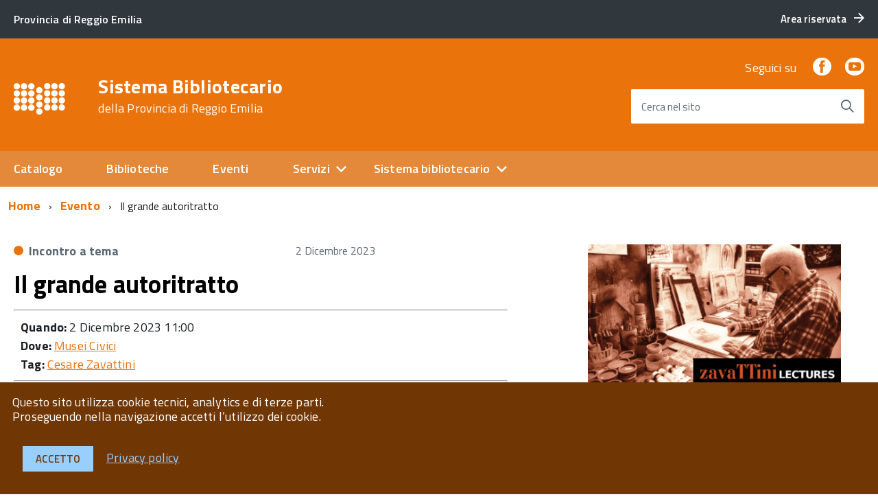

--- FILE ---
content_type: text/html; charset=UTF-8
request_url: https://biblioteche.provincia.re.it/eventi/il-grande-autoritratto/
body_size: 62896
content:
<!DOCTYPE html>
<!--[if IE 8]><html class="no-js ie89 ie8" lang="it"><![endif]-->
<!--[if IE 9]><html class="no-js ie89 ie9" lang="it"><![endif]-->
<!--[if (gte IE 9)|!(IE)]><!-->
<html class="no-js" lang="it">
<!--<![endif]-->

<head>
    <meta charset="utf-8">
    <meta http-equiv="x-ua-compatible" content="ie=edge">
    <meta name="viewport" content="width=device-width, initial-scale=1">

        
        <meta name="description" content="della Provincia di Reggio Emilia">
    
            <title>Sistema Bibliotecario &raquo; Il grande autoritratto</title>
    
    <link media="all" rel="stylesheet" href="https://biblioteche.provincia.re.it/wp-content/themes/italiawp/webtoolkit/build.css">
    <link media="all" rel="stylesheet" href="https://biblioteche.provincia.re.it/wp-content/themes/italiawp/inc/magnific-popup/magnific-popup.css">
    <link rel="stylesheet" href="https://biblioteche.provincia.re.it/wp-content/themes/bibliore19-iwp/style.css">
    <link media="all" rel="stylesheet" href="https://biblioteche.provincia.re.it/wp-content/themes/italiawp/inc/gutenberg.css">
    
        
    <link rel="icon" type="image/png" href="https://biblioteche.provincia.re.it/wp-content/uploads/2019/10/logo-bianco5.png">

    <meta name='robots' content='max-image-preview:large' />
	<style>img:is([sizes="auto" i], [sizes^="auto," i]) { contain-intrinsic-size: 3000px 1500px }</style>
	<link rel='stylesheet' id='eo-leaflet.js-css' href='https://biblioteche.provincia.re.it/wp-content/plugins/event-organiser/lib/leaflet/leaflet.min.css?ver=1.4.0' type='text/css' media='all' />
<style id='eo-leaflet.js-inline-css' type='text/css'>
.leaflet-popup-close-button{box-shadow:none!important;}
</style>
<link rel='stylesheet' id='wp-block-library-css' href='https://biblioteche.provincia.re.it/wp-includes/css/dist/block-library/style.min.css?ver=6.8.3' type='text/css' media='all' />
<style id='classic-theme-styles-inline-css' type='text/css'>
/*! This file is auto-generated */
.wp-block-button__link{color:#fff;background-color:#32373c;border-radius:9999px;box-shadow:none;text-decoration:none;padding:calc(.667em + 2px) calc(1.333em + 2px);font-size:1.125em}.wp-block-file__button{background:#32373c;color:#fff;text-decoration:none}
</style>
<style id='global-styles-inline-css' type='text/css'>
:root{--wp--preset--aspect-ratio--square: 1;--wp--preset--aspect-ratio--4-3: 4/3;--wp--preset--aspect-ratio--3-4: 3/4;--wp--preset--aspect-ratio--3-2: 3/2;--wp--preset--aspect-ratio--2-3: 2/3;--wp--preset--aspect-ratio--16-9: 16/9;--wp--preset--aspect-ratio--9-16: 9/16;--wp--preset--color--black: #000000;--wp--preset--color--cyan-bluish-gray: #abb8c3;--wp--preset--color--white: #ffffff;--wp--preset--color--pale-pink: #f78da7;--wp--preset--color--vivid-red: #cf2e2e;--wp--preset--color--luminous-vivid-orange: #ff6900;--wp--preset--color--luminous-vivid-amber: #fcb900;--wp--preset--color--light-green-cyan: #7bdcb5;--wp--preset--color--vivid-green-cyan: #00d084;--wp--preset--color--pale-cyan-blue: #8ed1fc;--wp--preset--color--vivid-cyan-blue: #0693e3;--wp--preset--color--vivid-purple: #9b51e0;--wp--preset--color--colore-primario: #ea730b;--wp--preset--color--colore-primario-chiaro: #E7AA74;--wp--preset--color--colore-primario-scuro: #703705;--wp--preset--color--colore-complementare: #158CF4;--wp--preset--gradient--vivid-cyan-blue-to-vivid-purple: linear-gradient(135deg,rgba(6,147,227,1) 0%,rgb(155,81,224) 100%);--wp--preset--gradient--light-green-cyan-to-vivid-green-cyan: linear-gradient(135deg,rgb(122,220,180) 0%,rgb(0,208,130) 100%);--wp--preset--gradient--luminous-vivid-amber-to-luminous-vivid-orange: linear-gradient(135deg,rgba(252,185,0,1) 0%,rgba(255,105,0,1) 100%);--wp--preset--gradient--luminous-vivid-orange-to-vivid-red: linear-gradient(135deg,rgba(255,105,0,1) 0%,rgb(207,46,46) 100%);--wp--preset--gradient--very-light-gray-to-cyan-bluish-gray: linear-gradient(135deg,rgb(238,238,238) 0%,rgb(169,184,195) 100%);--wp--preset--gradient--cool-to-warm-spectrum: linear-gradient(135deg,rgb(74,234,220) 0%,rgb(151,120,209) 20%,rgb(207,42,186) 40%,rgb(238,44,130) 60%,rgb(251,105,98) 80%,rgb(254,248,76) 100%);--wp--preset--gradient--blush-light-purple: linear-gradient(135deg,rgb(255,206,236) 0%,rgb(152,150,240) 100%);--wp--preset--gradient--blush-bordeaux: linear-gradient(135deg,rgb(254,205,165) 0%,rgb(254,45,45) 50%,rgb(107,0,62) 100%);--wp--preset--gradient--luminous-dusk: linear-gradient(135deg,rgb(255,203,112) 0%,rgb(199,81,192) 50%,rgb(65,88,208) 100%);--wp--preset--gradient--pale-ocean: linear-gradient(135deg,rgb(255,245,203) 0%,rgb(182,227,212) 50%,rgb(51,167,181) 100%);--wp--preset--gradient--electric-grass: linear-gradient(135deg,rgb(202,248,128) 0%,rgb(113,206,126) 100%);--wp--preset--gradient--midnight: linear-gradient(135deg,rgb(2,3,129) 0%,rgb(40,116,252) 100%);--wp--preset--font-size--small: 13px;--wp--preset--font-size--medium: 20px;--wp--preset--font-size--large: 36px;--wp--preset--font-size--x-large: 42px;--wp--preset--spacing--20: 0.44rem;--wp--preset--spacing--30: 0.67rem;--wp--preset--spacing--40: 1rem;--wp--preset--spacing--50: 1.5rem;--wp--preset--spacing--60: 2.25rem;--wp--preset--spacing--70: 3.38rem;--wp--preset--spacing--80: 5.06rem;--wp--preset--shadow--natural: 6px 6px 9px rgba(0, 0, 0, 0.2);--wp--preset--shadow--deep: 12px 12px 50px rgba(0, 0, 0, 0.4);--wp--preset--shadow--sharp: 6px 6px 0px rgba(0, 0, 0, 0.2);--wp--preset--shadow--outlined: 6px 6px 0px -3px rgba(255, 255, 255, 1), 6px 6px rgba(0, 0, 0, 1);--wp--preset--shadow--crisp: 6px 6px 0px rgba(0, 0, 0, 1);}:where(.is-layout-flex){gap: 0.5em;}:where(.is-layout-grid){gap: 0.5em;}body .is-layout-flex{display: flex;}.is-layout-flex{flex-wrap: wrap;align-items: center;}.is-layout-flex > :is(*, div){margin: 0;}body .is-layout-grid{display: grid;}.is-layout-grid > :is(*, div){margin: 0;}:where(.wp-block-columns.is-layout-flex){gap: 2em;}:where(.wp-block-columns.is-layout-grid){gap: 2em;}:where(.wp-block-post-template.is-layout-flex){gap: 1.25em;}:where(.wp-block-post-template.is-layout-grid){gap: 1.25em;}.has-black-color{color: var(--wp--preset--color--black) !important;}.has-cyan-bluish-gray-color{color: var(--wp--preset--color--cyan-bluish-gray) !important;}.has-white-color{color: var(--wp--preset--color--white) !important;}.has-pale-pink-color{color: var(--wp--preset--color--pale-pink) !important;}.has-vivid-red-color{color: var(--wp--preset--color--vivid-red) !important;}.has-luminous-vivid-orange-color{color: var(--wp--preset--color--luminous-vivid-orange) !important;}.has-luminous-vivid-amber-color{color: var(--wp--preset--color--luminous-vivid-amber) !important;}.has-light-green-cyan-color{color: var(--wp--preset--color--light-green-cyan) !important;}.has-vivid-green-cyan-color{color: var(--wp--preset--color--vivid-green-cyan) !important;}.has-pale-cyan-blue-color{color: var(--wp--preset--color--pale-cyan-blue) !important;}.has-vivid-cyan-blue-color{color: var(--wp--preset--color--vivid-cyan-blue) !important;}.has-vivid-purple-color{color: var(--wp--preset--color--vivid-purple) !important;}.has-black-background-color{background-color: var(--wp--preset--color--black) !important;}.has-cyan-bluish-gray-background-color{background-color: var(--wp--preset--color--cyan-bluish-gray) !important;}.has-white-background-color{background-color: var(--wp--preset--color--white) !important;}.has-pale-pink-background-color{background-color: var(--wp--preset--color--pale-pink) !important;}.has-vivid-red-background-color{background-color: var(--wp--preset--color--vivid-red) !important;}.has-luminous-vivid-orange-background-color{background-color: var(--wp--preset--color--luminous-vivid-orange) !important;}.has-luminous-vivid-amber-background-color{background-color: var(--wp--preset--color--luminous-vivid-amber) !important;}.has-light-green-cyan-background-color{background-color: var(--wp--preset--color--light-green-cyan) !important;}.has-vivid-green-cyan-background-color{background-color: var(--wp--preset--color--vivid-green-cyan) !important;}.has-pale-cyan-blue-background-color{background-color: var(--wp--preset--color--pale-cyan-blue) !important;}.has-vivid-cyan-blue-background-color{background-color: var(--wp--preset--color--vivid-cyan-blue) !important;}.has-vivid-purple-background-color{background-color: var(--wp--preset--color--vivid-purple) !important;}.has-black-border-color{border-color: var(--wp--preset--color--black) !important;}.has-cyan-bluish-gray-border-color{border-color: var(--wp--preset--color--cyan-bluish-gray) !important;}.has-white-border-color{border-color: var(--wp--preset--color--white) !important;}.has-pale-pink-border-color{border-color: var(--wp--preset--color--pale-pink) !important;}.has-vivid-red-border-color{border-color: var(--wp--preset--color--vivid-red) !important;}.has-luminous-vivid-orange-border-color{border-color: var(--wp--preset--color--luminous-vivid-orange) !important;}.has-luminous-vivid-amber-border-color{border-color: var(--wp--preset--color--luminous-vivid-amber) !important;}.has-light-green-cyan-border-color{border-color: var(--wp--preset--color--light-green-cyan) !important;}.has-vivid-green-cyan-border-color{border-color: var(--wp--preset--color--vivid-green-cyan) !important;}.has-pale-cyan-blue-border-color{border-color: var(--wp--preset--color--pale-cyan-blue) !important;}.has-vivid-cyan-blue-border-color{border-color: var(--wp--preset--color--vivid-cyan-blue) !important;}.has-vivid-purple-border-color{border-color: var(--wp--preset--color--vivid-purple) !important;}.has-vivid-cyan-blue-to-vivid-purple-gradient-background{background: var(--wp--preset--gradient--vivid-cyan-blue-to-vivid-purple) !important;}.has-light-green-cyan-to-vivid-green-cyan-gradient-background{background: var(--wp--preset--gradient--light-green-cyan-to-vivid-green-cyan) !important;}.has-luminous-vivid-amber-to-luminous-vivid-orange-gradient-background{background: var(--wp--preset--gradient--luminous-vivid-amber-to-luminous-vivid-orange) !important;}.has-luminous-vivid-orange-to-vivid-red-gradient-background{background: var(--wp--preset--gradient--luminous-vivid-orange-to-vivid-red) !important;}.has-very-light-gray-to-cyan-bluish-gray-gradient-background{background: var(--wp--preset--gradient--very-light-gray-to-cyan-bluish-gray) !important;}.has-cool-to-warm-spectrum-gradient-background{background: var(--wp--preset--gradient--cool-to-warm-spectrum) !important;}.has-blush-light-purple-gradient-background{background: var(--wp--preset--gradient--blush-light-purple) !important;}.has-blush-bordeaux-gradient-background{background: var(--wp--preset--gradient--blush-bordeaux) !important;}.has-luminous-dusk-gradient-background{background: var(--wp--preset--gradient--luminous-dusk) !important;}.has-pale-ocean-gradient-background{background: var(--wp--preset--gradient--pale-ocean) !important;}.has-electric-grass-gradient-background{background: var(--wp--preset--gradient--electric-grass) !important;}.has-midnight-gradient-background{background: var(--wp--preset--gradient--midnight) !important;}.has-small-font-size{font-size: var(--wp--preset--font-size--small) !important;}.has-medium-font-size{font-size: var(--wp--preset--font-size--medium) !important;}.has-large-font-size{font-size: var(--wp--preset--font-size--large) !important;}.has-x-large-font-size{font-size: var(--wp--preset--font-size--x-large) !important;}
:where(.wp-block-post-template.is-layout-flex){gap: 1.25em;}:where(.wp-block-post-template.is-layout-grid){gap: 1.25em;}
:where(.wp-block-columns.is-layout-flex){gap: 2em;}:where(.wp-block-columns.is-layout-grid){gap: 2em;}
:root :where(.wp-block-pullquote){font-size: 1.5em;line-height: 1.6;}
</style>
<link rel='stylesheet' id='italiawp-css' href='https://biblioteche.provincia.re.it/wp-content/themes/italiawp/style.css?ver=6.8.3' type='text/css' media='all' />
<link rel='stylesheet' id='panizzi19-iwp-css' href='https://biblioteche.provincia.re.it/wp-content/themes/bibliore19-iwp/style.css?ver=6.8.3' type='text/css' media='all' />
<link rel='stylesheet' id='italiawp_adjustments_css-css' href='https://biblioteche.provincia.re.it/wp-content/themes/italiawp/inc/adjustments.css?ver=6.8.3' type='text/css' media='all' />
<script type="text/javascript" src="https://biblioteche.provincia.re.it/wp-includes/js/jquery/jquery.min.js?ver=3.7.1" id="jquery-core-js"></script>
<script type="text/javascript" src="https://biblioteche.provincia.re.it/wp-includes/js/jquery/jquery-migrate.min.js?ver=3.4.1" id="jquery-migrate-js"></script>
<link rel="https://api.w.org/" href="https://biblioteche.provincia.re.it/wp-json/" /><link rel="EditURI" type="application/rsd+xml" title="RSD" href="https://biblioteche.provincia.re.it/xmlrpc.php?rsd" />
<meta name="generator" content="WordPress 6.8.3" />
<link rel="canonical" href="https://biblioteche.provincia.re.it/eventi/il-grande-autoritratto/" />
<link rel='shortlink' href='https://biblioteche.provincia.re.it/?p=10334' />
<link rel="alternate" title="oEmbed (JSON)" type="application/json+oembed" href="https://biblioteche.provincia.re.it/wp-json/oembed/1.0/embed?url=https%3A%2F%2Fbiblioteche.provincia.re.it%2Feventi%2Fil-grande-autoritratto%2F" />
<link rel="alternate" title="oEmbed (XML)" type="text/xml+oembed" href="https://biblioteche.provincia.re.it/wp-json/oembed/1.0/embed?url=https%3A%2F%2Fbiblioteche.provincia.re.it%2Feventi%2Fil-grande-autoritratto%2F&#038;format=xml" />
<script type="text/javascript"> 

/**  all layers have to be in this global array - in further process each map will have something like vectorM[map_ol3js_n][layer_n] */
var vectorM = [[]];


/** put translations from PHP/mo to JavaScript */
var translations = [];

/** global GET-Parameters */
var HTTP_GET_VARS = [];

</script><!-- OSM plugin V5.8.1: did not add geo meta tags. --> 
<style>.u-color-black{color:#000 !important}
.u-background-black{background-color:#000 !important}
.u-color-white,.Bullets>li:before,.Footer,.Footer-blockTitle,.Footer-subTitle,.Form-input.Form-input:focus+[role=tooltip],.Linklist-link.Linklist-link--lev1,.Linklist-link.Linklist-link--lev1:hover,.Megamenu--default .Megamenu-item>a,.ScrollTop,.ScrollTop-icon,.Share-reveal>a>span,.Share-revealIcon,.Share>ul>li,.Share>ul>li>a,.Spid-button,.Footer-block li,.Footer-subBlock{color:#fff !important}
.u-background-white,.Megamenu--default .Megamenu-subnav,.Skiplinks>li>a,.Spid-menu{background-color:#fff !important}
.u-color-grey-10,.Footer-block address{color:#f5f5f0 !important}
.u-background-grey-10,.Spid-idp:hover{background-color:#f5f5f0 !important}
.u-color-grey-15{color:#f6f9fc !important}
.u-background-grey-15{background-color:#f6f9fc !important}
.u-color-grey-20{color:#eee !important}
.u-background-grey-20,.Hero-content,.Share-reveal,.Share-revealIcon.is-open,.Treeview--default li[aria-expanded=true] li a,.Treeview--default li[aria-expanded=true] li a:hover{background-color:#eee !important}
.u-color-grey-30,.Accordion--default .Accordion-header,.Accordion--plus .Accordion-header,.Linklist,.Linklist li,.Timeline{color:#ddd !important}
.u-background-grey-30,.Treeview--default li[aria-expanded=true] li li a,.Treeview--default li[aria-expanded=true] li li a:hover{background-color:#ddd !important}
.Accordion--default .Accordion-header,.Accordion--plus .Accordion-header,.Footer-block li,.Footer-links,.Footer-subBlock,.Leads-link,.Linklist li,.u-border-top-xxs{border-color:#ddd !important}
.u-color-grey-40,.Megamenu--default .Megamenu-subnavGroup{color:#a5abb0 !important}
.u-background-grey-40{background-color:#a5abb0 !important}
.u-color-grey-50,.Megamenu--default .Megamenu-subnavGroup>li,.Share-revealText{color:#5a6772 !important}
.u-background-grey-50{background-color:#5a6772 !important}
.u-color-grey-60{color:#444e57 !important}
.u-background-grey-60{background-color:#444e57 !important}
.u-color-grey-80,.Megamenu--default .Megamenu-subnavGroup>li>ul>li>ul>li>a,.Megamenu--default .Megamenu-subnavGroup>li>ul>li a{color:#30373d !important}
.u-background-grey-80,.Form-input.Form-input:focus+[role=tooltip],.Header-banner{background-color:#30373d !important}
.u-color-grey-90{color:#1c2024 !important}
.u-background-grey-90{background-color:#1c2024 !important}
.u-color-teal-30{color:#00c5ca !important}
.u-background-teal-30{background-color:#00c5ca !important}
.u-color-teal-50{color:#65dcdf !important}
.u-background-teal-50{background-color:#65dcdf !important}
.u-color-teal-70{color:#004a4d !important}
.u-background-teal-70{background-color:#004a4d !important}
.u-color-5{color:#FCFAF8 !important}
.u-background-5,.Accordion--default .Accordion-header:hover,.Accordion--plus .Accordion-header:hover,.Linklist a:hover{background-color:#FCFAF8 !important}
.u-color-10{color:#F0DFD1 !important}
.u-background-10,.Linklist-link.Linklist-link--lev3{background-color:#F0DFD1 !important}
.u-color-20,.Footer a{color:#E9C5A5 !important}
.u-background-20,.Linklist-link.Linklist-link--lev2,.Linklist-link.Linklist-link--lev2:hover,.Footer-socialIcons [class*=Icon-],.Footer-socialIcons [class^=Icon-],#wp-calendar a{background-color:#E9C5A5 !important}
.u-color-30,.has-colore-primario-chiaro-color{color:#E7AA74 !important}
.u-background-30,.has-colore-primario-chiaro-background-color{background-color:#E7AA74 !important}
.u-color-40,.Header-owner{color:#E4893A !important}
.u-background-40,.Megamenu--default{background-color:#E4893A !important}
.u-color-50,.Accordion--default .Accordion-link,.Accordion--plus .Accordion-link,.ErrorPage-subtitle,.ErrorPage-title,.Header-language-other a,.Linklist-link,.Linklist a,.Share-revealIcon.is-open,.Skiplinks>li>a,.Header-socialIcons [class*=" Icon-"],.Header-socialIcons [class^=Icon-],.has-colore-primario-color{color:#ea730b !important}
.u-background-50,.Header-navbar,.Bullets>li:before,.Share-revealIcon,.Share>ul>li,.Header-searchTrigger button,.has-colore-primario-background-color{background-color:#ea730b !important}
.u-color-60,.Header-banner{color:#D2670A !important}
.u-background-60{background-color:#D2670A !important}
.u-color-70{color:#B95B09 !important}
.u-background-70{background-color:#B95B09 !important}
.u-color-80,.Button--info{color:#A14F08 !important}
.u-background-80{background-color:#A14F08 !important}
.Button--info.is-pressed,.Button--info:active{background-color:#A14F08 !important;border-color:#000 !important;color:#fff !important}
.u-color-90{color:#894306 !important}
.u-background-90,.Linklist-link.Linklist-link--lev1,.Linklist-link.Linklist-link--lev1:hover{background-color:#894306 !important}
.u-color-95,.Linklist-link.Linklist-link--lev2,.Linklist-link.Linklist-link--lev2:hover,.Linklist-link.Linklist-link--lev3,.Linklist a:hover,.Megamenu--default .Megamenu-subnavGroup>li>a,.Treeview--default li[aria-expanded=true] li a,.Treeview--default li[aria-expanded=true] li a:hover,.Treeview--default li[aria-expanded=true] li li a,.Treeview--default li[aria-expanded=true] li li a:hover,#wp-calendar a,.Footer-socialIcons [class*=Icon-],.Footer-socialIcons [class^=Icon-],.Button--default,.has-colore-primario-scuro-color{color:#703705 !important}
.u-background-95,.ScrollTop,.mfp-bg,mfp-img,.Footer .Form-input:not(.is-disabled),.Footer .Form-input:not(:disabled),.has-colore-primario-scuro-background-color{background-color:#703705 !important}
.u-backround-none{background-color:transparent !important}
.u-color-compl,.has-colore-complementare-color{color:#158CF4 !important}
.u-background-compl,.has-colore-complementare-background-color{background-color:#158CF4 !important}
.u-background-compl-5{background-color:#F0F2F5 !important}
.u-color-compl-5{color:#F0F2F5 !important}
.u-color-compl-10{color:#DEE6ED !important}
.u-background-compl-10{background-color:#DEE6ED !important}
.u-color-compl-80{color:#006DCC !important}
.u-background-compl-80,.u-background-compl-80 a:not(.Button--info){background-color:#006DCC !important}
.CookieBar a,.section-gallery a,.owl-prev,.owl-next,figure figcaption > p:first-of-type{color:#99CFFF !important}
.Button--default{border-color:#99CFFF !important}
.Button--default{background-color:#99CFFF !important}</style>
<!-- BEGIN Analytics Insights v6.3.11 - https://wordpress.org/plugins/analytics-insights/ -->
<script async src="https://www.googletagmanager.com/gtag/js?id=G-RL4PLTFFNH"></script>
<script>
  window.dataLayer = window.dataLayer || [];
  function gtag(){dataLayer.push(arguments);}
  gtag('js', new Date());
  gtag('config', 'G-RL4PLTFFNH', {
	'anonymize_ip': true
  });
  if (window.performance) {
    var timeSincePageLoad = Math.round(performance.now());
    gtag('event', 'timing_complete', {
      'name': 'load',
      'value': timeSincePageLoad,
      'event_category': 'JS Dependencies'
    });
  }
</script>
<!-- END Analytics Insights -->

    <script type="text/javascript">
      WebFontConfig = {
        google: {
          families: ['Titillium+Web:300,400,600,700,400italic:latin']
        }
      };
      (function() {
        var wf = document.createElement('script');
            wf.src = 'https://ajax.googleapis.com/ajax/libs/webfont/1/webfont.js';
            wf.type = 'text/javascript';
            wf.async = 'true';
            var s = document.getElementsByTagName('script')[0];
            s.parentNode.insertBefore(wf, s);
        })();
    </script>
    <noscript>
      <link href='//fonts.googleapis.com/css?family=Titillium+Web:400,400italic,700,' rel='stylesheet' type='text/css' />
    </noscript>

    <!-- HTML5shim per Explorer 8 -->
    <script src="https://biblioteche.provincia.re.it/wp-content/themes/italiawp/webtoolkit/modernizr.js"></script>
    
    <script src="https://biblioteche.provincia.re.it/wp-content/themes/italiawp/webtoolkit/jquery.min.js"></script>
    <script src="https://biblioteche.provincia.re.it/wp-content/themes/italiawp/inc/magnific-popup/jquery.magnific-popup.min.js"></script>
</head>

<body class="t-Pac">

    <div id="cookie-bar" class="CookieBar js-CookieBar u-background-95 u-padding-r-all" aria-hidden="true">
        <p class="u-color-white u-text-r-xs u-lineHeight-m u-padding-r-bottom">Questo sito utilizza cookie tecnici, analytics e di terze parti.
            <br>Proseguendo nella navigazione accetti l’utilizzo dei cookie.<br>
        </p>
        <p>
            <button class="Button Button--default u-text-r-xxs js-cookieBarAccept u-inlineBlock u-margin-r-all">Accetto</button>
            <a href="https://biblioteche.provincia.re.it/privacy-policy/" class="u-text-r-xs">Privacy policy</a>
        </p>
    </div>

    <ul class="Skiplinks js-fr-bypasslinks u-hiddenPrint">
    <li><a href="#main">Vai al contenuto</a></li>
    <li><a class="js-fr-offcanvas-open" href="#menu"
           aria-controls="menu" aria-label="accedi al menu" title="accedi al menu">Vai alla navigazione del sito</a></li>
</ul>

<header class="Header u-hiddenPrint">    

    <div class="Header-banner">
        <div class="Header-owner Headroom-hideme ">

                <a href="https://www.provincia.re.it/"><span>Provincia di Reggio Emilia</span></a>
    
                <div class="Header-languages ">
                <a href="https://biblioteche.provincia.re.it/area-riservata" class="Header-language u-border-none u-zindex-max u-inlineBlock">
                    <span class="">Area riservata</span>
                    <span class="Icon Icon-arrow-right u-padding-left-xs"></span>
                </a>
            </div>
    
        </div>
    </div>

    <div class="Header-navbar ">
        <div class="u-layout-wide Grid Grid--alignMiddle u-layoutCenter">
            <div class="Header-logo Grid-cell" aria-hidden="true">
                <a href="https://biblioteche.provincia.re.it/" tabindex="-1">
                                    <img class="custom-logo" alt="Sistema Bibliotecario" itemprop="logo" src="https://biblioteche.provincia.re.it/wp-content/uploads/2019/10/logo-bianco5.png">
                </a>
            </div>

            <div class="Header-title Grid-cell">
                <h1 class="Header-titleLink">
                    <a href="https://biblioteche.provincia.re.it/" rel="home">
                    Sistema Bibliotecario                            <br>
                            <small>della Provincia di Reggio Emilia</small>
                                        </a>
                </h1>
            </div>

            <div class="Header-searchTrigger Grid-cell">
                <button aria-controls="header-search" class="js-Header-search-trigger Icon Icon-search "
                        title="attiva il form di ricerca" aria-label="attiva il form di ricerca" aria-hidden="false">
                </button>
                <button aria-controls="header-search" class="js-Header-search-trigger Icon Icon-close u-hidden "
                        title="disattiva il form di ricerca" aria-label="disattiva il form di ricerca" aria-hidden="true">
                </button>
            </div>

            <div class="Header-utils Grid-cell">
                <div class="Header-social Headroom-hideme">
                    
                    <p>Seguici su</p>
                    <ul class="Header-socialIcons">
                                            <li><a target="_blank" title="Facebook" href="https://www.facebook.com/BibliotecheDellaProvinciaDiReggioPage/"><span class="Icon-facebook"></span><span class="u-hiddenVisually">Facebook</span></a></li>
                                                                                    <li><a target="_blank" title="YouTube" href="http://www.youtube.com/user/ufficiobibliore"><span class="Icon-youtube"></span><span class="u-hiddenVisually">Youtube</span></a></li>
                                                            </ul>

                                    </div>

            <div class="Header-search italiawp-search" id="header-search">
    <form class="Form" method="get" id="searchform" action="https://biblioteche.provincia.re.it/">
        <div class="Form-field Form-field--withPlaceholder Grid u-background-white u-color-grey-30 u-borderRadius-s" role="search">
            <input class="Form-input Form-input--ultraLean Grid-cell u-sizeFill u-text-r-s u-color-black u-text-r-xs u-borderRadius-s"
                   type="text" name="s" id="s" required>
            <label class="Form-label u-color-grey-50 u-text-r-xxs" for="s">Cerca nel sito</label>
            <button class="Grid-cell u-sizeFit Icon-search Icon--rotated u-color-grey-50 u-padding-all-s u-textWeight-700"
                    name="submit" id="searchsubmit" title="Avvia la ricerca" aria-label="Avvia la ricerca">
            </button>
        </div>
    </form>
</div>

            </div>

            <div class="Header-toggle Grid-cell">
                <a class="Hamburger-toggleContainer js-fr-offcanvas-open u-nojsDisplayInlineBlock u-lg-hidden u-md-hidden" href="#menu"
                   aria-controls="menu" aria-label="accedi al menu" title="accedi al menu">
                    <span class="Hamburger-toggle" role="presentation"></span>
                    <span class="Header-toggleText" role="presentation">Menu</span>
                </a>
            </div>

        </div>
    </div>

    <div class="Headroom-hideme u-textCenter u-hidden u-sm-hidden u-md-block u-lg-block">
        <nav class="Megamenu Megamenu--default js-megamenu " data-rel=".Offcanvas .Treeview"></nav>
    </div>

</header>

<section class="Offcanvas Offcanvas--right Offcanvas--modal js-fr-offcanvas u-jsVisibilityHidden u-nojsDisplayNone u-hiddenPrint" id="menu">
    <h2 class="u-hiddenVisually">Menu Principale</h2>
    <div class="Offcanvas-content u-background-white">
        <div class="Offcanvas-toggleContainer u-background-70 u-jsHidden">
            <a class="Hamburger-toggleContainer u-block u-color-white u-padding-bottom-xxl u-padding-left-s u-padding-top-xxl js-fr-offcanvas-close"
               aria-controls="menu" aria-label="esci dalla navigazione" title="esci dalla navigazione" href="#">
                <span class="Hamburger-toggle is-active" aria-hidden="true"></span>
            </a>
        </div>
        <nav id="site-navigation" class="main-navigation">
            <div class="menu-primario-container"><ul id="primary-menu" class="Linklist Linklist--padded Treeview Treeview--default js-Treeview u-text-r-xs"><li id="menu-item-36" class="menu-item menu-item-type-custom menu-item-object-custom menu-item-36"><a href="https://opac.provincia.re.it/opac/.do">Catalogo</a></li>
<li id="menu-item-33" class="menu-item menu-item-type-post_type menu-item-object-page menu-item-33"><a href="https://biblioteche.provincia.re.it/biblioteche/">Biblioteche</a></li>
<li id="menu-item-30" class="menu-item menu-item-type-post_type menu-item-object-page menu-item-30"><a href="https://biblioteche.provincia.re.it/agenda/">Eventi</a></li>
<li id="menu-item-32" class="menu-item menu-item-type-post_type menu-item-object-page menu-item-has-children menu-item-32"><a href="https://biblioteche.provincia.re.it/servizi/">Servizi</a>
<ul class="sub-menu">
	<li id="menu-item-126" class="menu-item menu-item-type-post_type menu-item-object-page menu-item-has-children menu-item-126"><a href="https://biblioteche.provincia.re.it/servizi/">Servizi</a>
	<ul class="sub-menu">
		<li id="menu-item-8470" class="menu-item menu-item-type-custom menu-item-object-custom menu-item-8470"><a href="https://opac.provincia.re.it/opac/article/emilib-la-biblioteca-digitale-dellemilia-romagna/emilib">Emilib</a></li>
		<li id="menu-item-89" class="menu-item menu-item-type-post_type menu-item-object-page menu-item-89"><a href="https://biblioteche.provincia.re.it/servizi/il-prestito-in-rete/">Prestito in rete</a></li>
		<li id="menu-item-88" class="menu-item menu-item-type-post_type menu-item-object-page menu-item-88"><a href="https://biblioteche.provincia.re.it/servizi/formazione/">Formazione</a></li>
		<li id="menu-item-85" class="menu-item menu-item-type-post_type menu-item-object-page menu-item-85"><a href="https://biblioteche.provincia.re.it/servizi/centro-provinciale-di-catalogazione/">Centro Provinciale di Catalogazione</a></li>
	</ul>
</li>
</ul>
</li>
<li id="menu-item-146" class="menu-item menu-item-type-custom menu-item-object-custom menu-item-has-children menu-item-146"><a href="#0">Sistema bibliotecario</a>
<ul class="sub-menu">
	<li id="menu-item-31" class="menu-item menu-item-type-post_type menu-item-object-page menu-item-has-children menu-item-31"><a href="https://biblioteche.provincia.re.it/sistema-bibliotecario/">Sistema bibliotecario</a>
	<ul class="sub-menu">
		<li id="menu-item-91" class="menu-item menu-item-type-post_type menu-item-object-page menu-item-91"><a href="https://biblioteche.provincia.re.it/sistema-bibliotecario/assemblea-e-consulta-degli-amministratori/">Assemblea e Consulta degli Amministratori</a></li>
		<li id="menu-item-92" class="menu-item menu-item-type-post_type menu-item-object-page menu-item-92"><a href="https://biblioteche.provincia.re.it/sistema-bibliotecario/commissione-tecnica/">Commissione tecnica</a></li>
		<li id="menu-item-93" class="menu-item menu-item-type-post_type menu-item-object-page menu-item-93"><a href="https://biblioteche.provincia.re.it/sistema-bibliotecario/coordinamento-istituzionale-e-scientifico/">Coordinamento istituzionale e scientifico</a></li>
		<li id="menu-item-94" class="menu-item menu-item-type-post_type menu-item-object-page menu-item-94"><a href="https://biblioteche.provincia.re.it/sistema-bibliotecario/coordinamento-operativo/">Coordinamento operativo</a></li>
	</ul>
</li>
</ul>
</li>
</ul></div>        </nav>
    </div>
</section>
    <div id="main" class="site-content">
        
    <div class="u-layout-wide u-layoutCenter u-layout-withGutter u-padding-r-bottom u-padding-r-top"><nav aria-label="sei qui:" role="navigation"><ul class="Breadcrumb"><li class="Breadcrumb-item"><a class="Breadcrumb-link u-color-50" href="https://biblioteche.provincia.re.it">Home</a></li><li class="Breadcrumb-item"><a class="Breadcrumb-link u-color-50" href="https://biblioteche.provincia.re.it/eventi/">Evento</a></li><li class="Breadcrumb-item">Il grande autoritratto</li></div></ul></nav>
    

<div class="u-layout-wide u-layoutCenter u-text-r-l u-padding-r-top u-margin-r-bottom u-layout-r-withGutter">
    <section class="Grid Grid--withGutter">

        <div class="Grid-cell u-md-size8of12 u-lg-size8of12">
            <div class="Grid Grid--fit u-margin-r-bottom">
                <p class="Grid-cell event-categories">
                    <span class="Dot u-background-50"></span>
                    <strong class="u-textClean u-text-r-xs">
                        <a href="https://biblioteche.provincia.re.it/eventi/categoria/incontro-a-tema/" rel="tag">Incontro a tema</a>                    </strong>
                </p>
                <p class="Grid-cell u-textSecondary">
                    2 Dicembre 2023                </p>
            </div>
            <div class="Prose u-layout-prose">
                <h2 class="u-text-h2 u-margin-r-bottom">
                    <a class="u-text-h2 u-textClean u-color-black" href="https://biblioteche.provincia.re.it/eventi/il-grande-autoritratto/">
                        Il grande autoritratto                    </a>
                </h2>
                
<div class="eventorganiser-event-meta">

	<hr>

	
	<ul class="eo-event-meta">

					<li><strong>Quando:</strong> <time itemprop="startDate" datetime="2023-12-02T11:00:00+01:00">2 Dicembre 2023 11:00</time></li>
		
					<li><strong>Dove:</strong> <a href="https://biblioteche.provincia.re.it/luoghi/musei-civici/"> Musei Civici</a></li>
		
					<li><strong>Tag:</strong> <a href="https://biblioteche.provincia.re.it/eventi/tag/cesare-zavattini/" rel="tag">Cesare Zavattini</a></li>
		
		
		
	</ul>

	<hr>

</div><!-- .eventorganiser-event-meta" -->

                <p>con <strong>Francesca Pola</strong></p>
<p>&nbsp;</p>
<p>Francesca Pola è professoressa associata di Storia dell’arte contemporanea presso la Facoltà di Filosofia dell’Università Vita-Salute San Raffaele di Milano, dove insegna Critica dell’arte e letteratura artistica, e collabora all’attività dei Centri di ricerca ICONE e CRISI (come membro del consiglio direttivo) e al comitato editoriale del “Giornale Critico di storia delle idee”.<br />
È membro del comitato scientifico dell’Archivio Cesare Zavattini di Reggio Emilia, del comitato scientifico internazionale della ZERO foundation di Düsseldorf e del comitato strategico della Fondation Walter et Nicole Leblanc di Bruxelles.</p>
<p><em>Comune di Reggio Emilia, Musei civici, Biblioteca Panizzi, Archivio Cesare Zavattini</em></p>
<p><em>in collaborazione con ICONE – Centro Europeo di Ricerca </em><em>di Storia e Teoria dell’Immagine, Università Vita-Salute </em><em>San Raffaele di Milano e PHILM – Centro Interuniversitario </em><br />
<em>di ricerca di Filosofia e Cinema, Università degli Studi di Verona – Università Vita-Salute San Raffaele di Milano</em></p>
<p>&nbsp;</p>
<p>nell’ambito di <a href="https://www.bibliotecapanizzi.it/eventi/categoria/zavattinilectures/" target="_blank" rel="noopener noreferrer">ZavattiniLectures</a><br />
ingresso libero</p>
<hr />
<p><a href="https://www.bibliotecapanizzi.it/#contributi">iniziativa realizzati con il contributo amici della biblioteca e artbonus</a></p>
            </div>
        </div>

        <div class="Grid-cell u-sizeFull u-md-size4of12 u-lg-size4of12">

                        <div class="u-sizeFull u-md-size11of12 u-lg-size11of12 u-margin-bottom-s">
                <img src="https://biblioteche.provincia.re.it/wp-content/uploads/2023/09/SITO_ZALectures-400x220.png" class="u-sizeFull" alt="">
            </div>
            
            		    <div class="u-sizeFull u-md-size11of12 u-lg-size11of12 eo-event-venue-map">
			<div class='eo-venue-map googlemap' id='eo_venue_map-1' style='height:200px;width:100%;' ></div>		    </div>
            
            

<div class="u-sizeFull u-md-size11of12 u-lg-size11of12 italiawp-sidebar">
    <div class="u-margin-r-top"></div><ul class="Linklist Linklist--padded u-layout-prose u-text-r-xs"><li><span class="Linklist-link Linklist-link--lev1">Agenda</span></li></ul><div id='eo_calendar_widget-3_content' class='eo-widget-cal-wrap' data-eo-widget-cal-id='eo_calendar_widget-3' ><table id='wp-calendar'><caption> Gennaio 2026 </caption><thead><tr><th title='lunedì' scope='col'>L</th><th title='martedì' scope='col'>M</th><th title='mercoledì' scope='col'>M</th><th title='giovedì' scope='col'>G</th><th title='venerdì' scope='col'>V</th><th title='sabato' scope='col'>S</th><th title='domenica' scope='col'>D</th></tr></thead><tbody><tr><td class="pad eo-before-month" colspan="1">&nbsp;</td><td class="pad eo-before-month" colspan="1">&nbsp;</td><td class="pad eo-before-month" colspan="1">&nbsp;</td><td data-eo-wc-date='2026-01-01' class='eo-past-date'> 1 </td><td data-eo-wc-date='2026-01-02' class='eo-past-date event eo-event-venue-palazzo-da-mosto eo-event-cat-mostra eo-event-past eo-all-day eo-event-venue-biblioteca-rosta-nuova'> <a title='La costruzione della città moderna: gli archivi degli architetti del ‘900 a Reggio Emilia&#013;&#010;La Befana vien di giorno' href='https://biblioteche.provincia.re.it/eventi/data/2026/01/02'> 2 </a></td><td data-eo-wc-date='2026-01-03' class='eo-past-date event eo-event-venue-palazzo-da-mosto eo-event-cat-mostra eo-event-past eo-all-day eo-event-venue-reggio-emilia-biblioteca-panizzi'> <a title='La costruzione della città moderna: gli archivi degli architetti del ‘900 a Reggio Emilia&#013;&#010;Babbo Natale ha perso il senno' href='https://biblioteche.provincia.re.it/eventi/data/2026/01/03'> 3 </a></td><td data-eo-wc-date='2026-01-04' class='eo-past-date event eo-event-venue-palazzo-da-mosto eo-event-cat-mostra eo-event-past eo-all-day'> <a title='La costruzione della città moderna: gli archivi degli architetti del ‘900 a Reggio Emilia' href='https://biblioteche.provincia.re.it/eventi/la-costruzione-della-citta-moderna-gli-archivi-degli-architetti-del-900-a-reggio-emilia/'> 4 </a></td></tr><tr><td data-eo-wc-date='2026-01-05' class='eo-past-date event eo-event-venue-biblioteca-san-pellegrino-marco-gerra eo-event-past eo-event-venue-scandiano-biblioteca-comunale eo-event-cat-narrazione-per-bambini eo-event-cat-per-famiglie-e-bambini'> <a title='a Befana e le sue fantastiche calze&#013;&#010;I 5 Malfatti' href='https://biblioteche.provincia.re.it/eventi/data/2026/01/05'> 5 </a></td><td data-eo-wc-date='2026-01-06' class='eo-past-date'> 6 </td><td data-eo-wc-date='2026-01-07' class='eo-past-date event eo-event-venue-castelnovo-di-sotto-biblioteca-comunale eo-event-past'> <a title='Fili, storie e Fantasia' href='https://biblioteche.provincia.re.it/eventi/fili-storie-e-fantasia/'> 7 </a></td><td data-eo-wc-date='2026-01-08' class='eo-past-date event eo-event-venue-castelnovo-di-sotto-biblioteca-comunale eo-event-past eo-event-venue-biblioteca-rosta-nuova'> <a title='Fili, storie e Fantasia&#013;&#010;I colori dell’inverno' href='https://biblioteche.provincia.re.it/eventi/data/2026/01/08'> 8 </a></td><td data-eo-wc-date='2026-01-09' class='eo-past-date event eo-event-venue-palazzo-da-mosto eo-event-cat-mostra eo-event-past eo-all-day'> <a title='La costruzione della città moderna: gli archivi degli architetti del ‘900 a Reggio Emilia' href='https://biblioteche.provincia.re.it/eventi/la-costruzione-della-citta-moderna-gli-archivi-degli-architetti-del-900-a-reggio-emilia/'> 9 </a></td><td data-eo-wc-date='2026-01-10' class='eo-past-date event eo-event-venue-palazzo-da-mosto eo-event-cat-mostra eo-event-past eo-all-day eo-event-venue-la-biblio-biblioteca-comunale-di-correggio eo-event-cat-gruppi-di-lettura eo-event-cat-incontro-a-tema eo-event-cat-incontro-con-l-autore eo-event-cat-presentazione eo-event-venue-novellara-biblioteca-comunale eo-event-cat-nati-per-leggere eo-event-cat-per-famiglie-e-bambini eo-event-tag-lettura eo-event-tag-ad-alta-voce eo-event-tag-lettori eo-event-tag-lettori-volontari eo-event-tag-letture eo-event-tag-letture-ad-alta-voce eo-event-venue-centro-culturale-w-biagini eo-event-cat-narrazione-per-bambini eo-event-tag-biblioteca eo-event-tag-famiglie eo-event-tag-letture-per-bambini eo-event-venue-scandiano-biblioteca-comunale eo-event-venue-castelnovo-di-sotto-biblioteca-comunale'> <a title='La costruzione della città moderna: gli archivi degli architetti del ‘900 a Reggio Emilia&#013;&#010;LA CA’ DI POM / SCRIVEVANO SULLE LENZUOLA&#013;&#010;Che idea! letture ad alta voce&#013;&#010;FIABE DA TUTTO IL MONDO&#013;&#010;Letture per genitori e bambin* da 0 a 1 anno&#013;&#010;LA FESTA DEI FOLLI&#013;&#010;INVITO ALLA LETTURA |  3-6 anni' href='https://biblioteche.provincia.re.it/eventi/data/2026/01/10'> 10 </a></td><td data-eo-wc-date='2026-01-11' class='eo-past-date event eo-event-venue-palazzo-da-mosto eo-event-cat-mostra eo-event-past eo-all-day'> <a title='La costruzione della città moderna: gli archivi degli architetti del ‘900 a Reggio Emilia' href='https://biblioteche.provincia.re.it/eventi/la-costruzione-della-citta-moderna-gli-archivi-degli-architetti-del-900-a-reggio-emilia/'> 11 </a></td></tr><tr><td data-eo-wc-date='2026-01-12' class='eo-past-date'> 12 </td><td data-eo-wc-date='2026-01-13' class='eo-past-date event eo-event-venue-spazio-culturale-orologio eo-event-past eo-event-venue-biblioteca-rosta-nuova eo-event-venue-scandiano-biblioteca-comunale eo-event-cat-gruppi-di-lettura'> <a title='Racconti d’inverno&#013;&#010;Erbe, erbette, erbacce. Caratteristiche, usi alimentari e curiosità della flora spontanea reggiana&#013;&#010;Gruppo di lettura &#8220;Il lettore innamorato&#8221;&#013;&#010;Gruppo di lettura “Il lettore innamorato”' href='https://biblioteche.provincia.re.it/eventi/data/2026/01/13'> 13 </a></td><td data-eo-wc-date='2026-01-14' class='eo-past-date event eo-event-venue-castelnovo-di-sotto-biblioteca-comunale eo-event-past eo-event-venue-biblioteca-san-pellegrino-marco-gerra eo-event-venue-reggio-emilia-biblioteca-panizzi eo-event-venue-biblioteca-rosta-nuova eo-event-venue-novellara-biblioteca-comunale eo-event-cat-gruppi-di-lettura eo-event-tag-libribelli eo-event-tag-lettori eo-event-venue-la-biblio-biblioteca-comunale-di-correggio eo-event-cat-incontro-a-tema eo-event-cat-presentazione'> <a title='Fili, storie e Fantasia&#013;&#010;Letture piccine come fiocchi di neve&#013;&#010;Piccoli giardini&#013;&#010;Pomeriggio in giallo&#013;&#010;Appuntamenti del Gruppo di lettura Facce da Libro 2025/26&#013;&#010;Consigli di Lettura &#8211; con Federica Scaltriti' href='https://biblioteche.provincia.re.it/eventi/data/2026/01/14'> 14 </a></td><td data-eo-wc-date='2026-01-15' class='eo-past-date event eo-event-venue-binario49 eo-event-past eo-all-day eo-event-venue-castelnovo-di-sotto-biblioteca-comunale eo-event-venue-biblioteca-san-martino-in-rio eo-event-cat-per-famiglie-e-bambini'> <a title='Le parole quando si svegliano&#013;&#010;Fili, storie e Fantasia&#013;&#010;L&#8217;officina dei racconti' href='https://biblioteche.provincia.re.it/eventi/data/2026/01/15'> 15 </a></td><td data-eo-wc-date='2026-01-16' class='eo-past-date event eo-event-venue-reggio-emilia-biblioteca-panizzi eo-event-past eo-all-day eo-event-venue-palazzo-da-mosto eo-event-cat-mostra eo-event-venue-biblioteca-rosta-nuova eo-event-venue-biblioteca-santa-croce eo-event-cat-incontro-con-l-autore eo-event-cat-presentazione'> <a title='Club di lettura dai 14 ai 18 anni&#013;&#010;La costruzione della città moderna: gli archivi degli architetti del ‘900 a Reggio Emilia&#013;&#010;Gatto Gnao e il Rubaricordi&#013;&#010;Austen &amp; Romance&#013;&#010;UNA FOTO È UNA FOTO È UNA FOTO di Silvia Camporesi | Presentazione del libro e incontro con l’autrice' href='https://biblioteche.provincia.re.it/eventi/data/2026/01/16'> 16 </a></td><td data-eo-wc-date='2026-01-17' class='today event eo-event-venue-palazzo-da-mosto eo-event-cat-mostra eo-event-running eo-all-day eo-event-venue-biblioteca-santa-croce eo-event-future eo-event-venue-biblioteca-ospizio eo-event-venue-la-biblio-biblioteca-comunale-di-correggio eo-event-venue-guastalla-biblioteca-comunale eo-event-cat-narrazione-per-bambini eo-event-venue-scandiano-biblioteca-comunale eo-event-cat-incontro-con-l-autore eo-event-cat-presentazione eo-event-venue-castelnovo-ne-monti-cinema-teatro-bismantova eo-event-cat-incontro-a-tema eo-event-venue-novellara-biblioteca-comunale eo-event-tag-lettura eo-event-tag-libro eo-event-venue-reggio-emilia-biblioteca-panizzi eo-event-venue-centro-culturale-w-biagini eo-event-tag-incontro-con-lautore eo-event-tag-presentazione-libro'> <a title='La costruzione della città moderna: gli archivi degli architetti del ‘900 a Reggio Emilia&#013;&#010;Che storia c’è? Leggiamo papà&#013;&#010;Coloriamo il nostro inverno&#013;&#010;&#8220;Trent&#8217;anni di Politica senza Cuore&#8221; con Luca Bottura&#013;&#010;Letture in biblioteca&#013;&#010;Io dentro gli scatti. Workshop di scrittura autobiografica&#013;&#010;Presentazione del libro Offertorio. Dedicato a Don Pasquino Borghi&#013;&#010;Canto gregoriano al femminile&#013;&#010;Presentazione del libro Religioni, dialogo e cittadinanza in Europa&#013;&#010;Libro vs Film?&#013;&#010;PEZZI MANCANTI' href='https://biblioteche.provincia.re.it/eventi/data/2026/01/17'> 17 </a></td><td data-eo-wc-date='2026-01-18' class='eo-future-date event eo-event-venue-palazzo-da-mosto eo-event-cat-mostra eo-event-future eo-all-day'> <a title='La costruzione della città moderna: gli archivi degli architetti del ‘900 a Reggio Emilia' href='https://biblioteche.provincia.re.it/eventi/la-costruzione-della-citta-moderna-gli-archivi-degli-architetti-del-900-a-reggio-emilia/'> 18 </a></td></tr><tr><td data-eo-wc-date='2026-01-19' class='eo-future-date event eo-event-venue-centro-culturale-w-biagini eo-event-cat-gruppi-di-lettura eo-event-tag-biblioteca eo-event-tag-consigli-di-lettura eo-event-tag-gruppo-di-lettura eo-event-tag-lettori eo-event-tag-libri eo-event-future'> <a title='Gruppo Di Lettura &#8220;LibraRio&#8221; 2026' href='https://biblioteche.provincia.re.it/eventi/gruppo-di-lettura-librario-2026/'> 19 </a></td><td data-eo-wc-date='2026-01-20' class='eo-future-date event eo-event-venue-spazio-culturale-orologio eo-event-future'> <a title='Nel bosco' href='https://biblioteche.provincia.re.it/eventi/nel-bosco/'> 20 </a></td><td data-eo-wc-date='2026-01-21' class='eo-future-date event eo-event-venue-castelnovo-di-sotto-biblioteca-comunale eo-event-future eo-event-venue-biblioteca-santa-croce eo-event-venue-biblioteca-ospizio eo-event-venue-biblioteca-rosta-nuova'> <a title='Fili, storie e Fantasia&#013;&#010;Coccole di voce&#013;&#010;Letture piccine&#013;&#010;Omaggio a Stefano Benni' href='https://biblioteche.provincia.re.it/eventi/data/2026/01/21'> 21 </a></td><td data-eo-wc-date='2026-01-22' class='eo-future-date event eo-event-venue-castelnovo-di-sotto-biblioteca-comunale eo-event-future eo-event-venue-biblioteca-san-pellegrino-marco-gerra eo-event-venue-biblioteca-rosta-nuova eo-event-venue-biblioteca-santa-croce eo-event-cat-incontro-con-l-autore'> <a title='Fili, storie e Fantasia&#013;&#010;Cristalli di ghiaccio e pattini d’argento&#013;&#010;Letture piccine&#013;&#010;Giallo in biblioteca' href='https://biblioteche.provincia.re.it/eventi/data/2026/01/22'> 22 </a></td><td data-eo-wc-date='2026-01-23' class='eo-future-date event eo-event-venue-palazzo-da-mosto eo-event-cat-mostra eo-event-future eo-all-day eo-event-venue-biblioteca-rosta-nuova'> <a title='La costruzione della città moderna: gli archivi degli architetti del ‘900 a Reggio Emilia&#013;&#010;Quiz night' href='https://biblioteche.provincia.re.it/eventi/data/2026/01/23'> 23 </a></td><td data-eo-wc-date='2026-01-24' class='eo-future-date event eo-event-venue-palazzo-da-mosto eo-event-cat-mostra eo-event-future eo-all-day eo-event-venue-reggio-emilia-biblioteca-panizzi eo-event-venue-la-biblio-biblioteca-comunale-di-correggio eo-event-cat-incontro-a-tema eo-event-cat-incontro-con-l-autore eo-event-cat-presentazione'> <a title='La costruzione della città moderna: gli archivi degli architetti del ‘900 a Reggio Emilia&#013;&#010;Sapere e tavola&#013;&#010;Presentazione di &#8220;Libri Insieme&#8221; di Chiara Fagiolani&#013;&#010;Piaceri gastronomici e letterari a Reggio Emilia&#013;&#010;LA GRANDE ACQUA / PRESENTAZIONE DEL PROGETTO' href='https://biblioteche.provincia.re.it/eventi/data/2026/01/24'> 24 </a></td><td data-eo-wc-date='2026-01-25' class='eo-future-date event eo-event-venue-palazzo-da-mosto eo-event-cat-mostra eo-event-future eo-all-day'> <a title='La costruzione della città moderna: gli archivi degli architetti del ‘900 a Reggio Emilia' href='https://biblioteche.provincia.re.it/eventi/la-costruzione-della-citta-moderna-gli-archivi-degli-architetti-del-900-a-reggio-emilia/'> 25 </a></td></tr><tr><td data-eo-wc-date='2026-01-26' class='eo-future-date event eo-event-venue-reggio-emilia-biblioteca-panizzi eo-event-future eo-all-day eo-event-venue-biblioteca-santa-croce'> <a title='Sapere e tavola&#013;&#010;Letture piccine' href='https://biblioteche.provincia.re.it/eventi/data/2026/01/26'> 26 </a></td><td data-eo-wc-date='2026-01-27' class='eo-future-date event eo-event-venue-reggio-emilia-biblioteca-panizzi eo-event-future eo-all-day eo-event-venue-biblioteca-rosta-nuova eo-event-venue-spazio-culturale-orologio'> <a title='Sapere e tavola&#013;&#010;Giornata della Memoria&#013;&#010;Quelli di sopra e quelli di sotto' href='https://biblioteche.provincia.re.it/eventi/data/2026/01/27'> 27 </a></td><td data-eo-wc-date='2026-01-28' class='eo-future-date event eo-event-venue-reggio-emilia-biblioteca-panizzi eo-event-future eo-all-day eo-event-venue-castelnovo-di-sotto-biblioteca-comunale eo-event-venue-biblioteca-san-pellegrino-marco-gerra'> <a title='Sapere e tavola&#013;&#010;Fili, storie e Fantasia&#013;&#010;Letture malandrine' href='https://biblioteche.provincia.re.it/eventi/data/2026/01/28'> 28 </a></td><td data-eo-wc-date='2026-01-29' class='eo-future-date event eo-event-venue-reggio-emilia-biblioteca-panizzi eo-event-future eo-all-day eo-event-venue-castelnovo-di-sotto-biblioteca-comunale eo-event-venue-scandiano-biblioteca-comunale eo-event-cat-gruppi-di-lettura'> <a title='Sapere e tavola&#013;&#010;Fili, storie e Fantasia&#013;&#010;Gruppo di lettura Booksmates' href='https://biblioteche.provincia.re.it/eventi/data/2026/01/29'> 29 </a></td><td data-eo-wc-date='2026-01-30' class='eo-future-date event eo-event-venue-reggio-emilia-biblioteca-panizzi eo-event-future eo-all-day eo-event-venue-palazzo-da-mosto eo-event-cat-mostra eo-event-venue-biblioteca-rosta-nuova eo-event-venue-biblioteca-ospizio'> <a title='Sapere e tavola&#013;&#010;La costruzione della città moderna: gli archivi degli architetti del ‘900 a Reggio Emilia&#013;&#010;L’antica cucina contadina reggiana: una cucina a km 0&#013;&#010;Pop generation: la vita nei manga e i manga nella vita' href='https://biblioteche.provincia.re.it/eventi/data/2026/01/30'> 30 </a></td><td data-eo-wc-date='2026-01-31' class='eo-future-date event eo-event-venue-reggio-emilia-biblioteca-panizzi eo-event-future eo-all-day eo-event-venue-palazzo-da-mosto eo-event-cat-mostra eo-event-venue-scandiano-biblioteca-comunale eo-event-cat-narrazione-per-bambini eo-event-cat-nati-per-leggere eo-event-cat-per-famiglie-e-bambini eo-event-venue-gualtieri-biblioteca-comunale eo-event-cat-incontro-con-l-autore eo-event-venue-castelnovo-ne-monti-cinema-teatro-bismantova eo-event-cat-teatro eo-event-venue-binario49'> <a title='Sapere e tavola&#013;&#010;La costruzione della città moderna: gli archivi degli architetti del ‘900 a Reggio Emilia&#013;&#010;La grammatica del gusto: come i sapori scrivono la nostra identità&#013;&#010;Leggiamo insieme!&#013;&#010;Presentazione di &#8220;Mio padre è nato per i piedi&#8221; di Elena Bosi&#013;&#010;Diario Alpino&#013;&#010;Mary Shelley racconta Frankenstein' href='https://biblioteche.provincia.re.it/eventi/data/2026/01/31'> 31 </a></td><td class="pad eo-after-month" colspan="1">&nbsp;</td></tr></tbody><tfoot><tr>
				<td id='eo-widget-prev-month' colspan='3'><a title='Mese precedente' href='https://biblioteche.provincia.re.it?eo_month=2025-12'>&laquo; Dic</a></td>
				<td class='pad'>&nbsp;</td>
				<td id='eo-widget-next-month' colspan='3'><a title='Prossimo mese' href='https://biblioteche.provincia.re.it?eo_month=2026-02'> Feb &raquo; </a></td>
			</tr></tfoot></table></div><div class="u-margin-r-top"></div><ul class="Linklist Linklist--padded u-layout-prose u-text-r-xs"><li><span class="Linklist-link Linklist-link--lev1">Prossimi Eventi</span></li></ul>

	<ul  class="eo-events eo-events-widget" > 

		
			
			<li class="eo-event-venue-biblioteca-santa-croce eo-event-future" >
				<a href="https://biblioteche.provincia.re.it/eventi/che-storia-ce-leggiamo-papa-2/">Che storia c’è? Leggiamo papà</a> il 17 Gennaio 2026 10:00			</li>

		
			
			<li class="eo-event-venue-guastalla-biblioteca-comunale eo-event-cat-narrazione-per-bambini eo-event-future" >
				<a href="https://biblioteche.provincia.re.it/eventi/letture-in-biblioteca-4/">Letture in biblioteca</a> il 17 Gennaio 2026 10:30			</li>

		
			
			<li class="eo-event-venue-biblioteca-ospizio eo-event-future" >
				<a href="https://biblioteche.provincia.re.it/eventi/coloriamo-il-nostro-inverno/">Coloriamo il nostro inverno</a> il 17 Gennaio 2026 10:30			</li>

		
			
			<li class="eo-event-venue-la-biblio-biblioteca-comunale-di-correggio eo-event-future" >
				<a href="https://biblioteche.provincia.re.it/eventi/trentanni-di-politica-senza-cuore-con-luca-bottura/">&#8220;Trent&#8217;anni di Politica senza Cuore&#8221; con Luca Bottura</a> il 17 Gennaio 2026 10:30			</li>

		
			
			<li class="eo-event-venue-biblioteca-ospizio eo-event-future" >
				<a href="https://biblioteche.provincia.re.it/eventi/io-dentro-gli-scatti-workshop-di-scrittura-autobiografica/">Io dentro gli scatti. Workshop di scrittura autobiografica</a> il 17 Gennaio 2026 15:30			</li>

		
	</ul>

</div>


        </div>

    </section>

</div>




<div class="u-background-95 u-hiddenPrint">
    <div class="u-layout-wide u-layoutCenter u-layout-r-withGutter">
        <footer class="Footer u-background-95">

            <div class="u-cf">

            
                <img height="80" width="auto" class="Footer-logo" src="https://biblioteche.provincia.re.it/wp-content/uploads/2019/10/logo-bianco5.png" alt="Sistema Bibliotecario">

                <p class="Footer-siteName">
                    Sistema Bibliotecario                        <br>
                        <small>della Provincia di Reggio Emilia</small>
                                        </p>
            </div>

            <div class="Grid Grid--withGutter">

                
            </div>
            <div class="Grid Grid--withGutter">

                
                
                
                                <div class="Footer-block Grid-cell u-sm-size1of2 u-md-size1of4 u-lg-size1of4">
                    <h2 class="Footer-blockTitle">Seguici su</h2>
                    <div class="Footer-subBlock">
                        <ul class="Footer-socialIcons">
                                                    <li><a target="_blank" href="https://www.facebook.com/BibliotecheDellaProvinciaDiReggioPage/"><span class="Icon Icon-facebook"></span><span class="u-hiddenVisually">Facebook</span></a></li>
                                                                                                    <li><a target="_blank" href="http://www.youtube.com/user/ufficiobibliore"><span class="Icon Icon-youtube"></span><span class="u-hiddenVisually">Youtube</span></a></li>
                                                                        </ul>
                    </div>
                </div>
                
            </div>

            <ul class="Footer-links u-cf">
                                    <li><a href="https://biblioteche.provincia.re.it/privacy-policy/" title="Privacy policy">Privacy</a></li>
                                                    <li><a href="https://biblioteche.provincia.re.it/note-legali/" title="Note legali">Note legali</a></li>
                                                    <li><a href="https://biblioteche.provincia.re.it/biblioteche/" title="Contatti">Contatti</a></li>
                                                                            </ul>

        </footer>

    </div>
</div>

<a href="#" title="torna all'inizio del contenuto" class="ScrollTop js-scrollTop js-scrollTo">
    <i class="ScrollTop-icon Icon-collapse" aria-hidden="true"></i>
    <span class="u-hiddenVisually">torna all'inizio del contenuto</span>
</a>

</div>

<script type="speculationrules">
{"prefetch":[{"source":"document","where":{"and":[{"href_matches":"\/*"},{"not":{"href_matches":["\/wp-*.php","\/wp-admin\/*","\/wp-content\/uploads\/*","\/wp-content\/*","\/wp-content\/plugins\/*","\/wp-content\/themes\/bibliore19-iwp\/*","\/wp-content\/themes\/italiawp\/*","\/*\\?(.+)"]}},{"not":{"selector_matches":"a[rel~=\"nofollow\"]"}},{"not":{"selector_matches":".no-prefetch, .no-prefetch a"}}]},"eagerness":"conservative"}]}
</script>
<link rel='stylesheet' id='eo_front-css' href='https://biblioteche.provincia.re.it/wp-content/plugins/event-organiser/css/eventorganiser-front-end.min.css?ver=3.12.5' type='text/css' media='all' />
<link rel='stylesheet' id='eo_calendar-style-css' href='https://biblioteche.provincia.re.it/wp-content/plugins/event-organiser/css/fullcalendar.min.css?ver=3.12.5' type='text/css' media='all' />
<script type="text/javascript" src="https://biblioteche.provincia.re.it/wp-content/plugins/event-organiser/js/qtip2.js?ver=3.12.5" id="eo_qtip2-js"></script>
<script type="text/javascript" src="https://biblioteche.provincia.re.it/wp-includes/js/jquery/ui/core.min.js?ver=1.13.3" id="jquery-ui-core-js"></script>
<script type="text/javascript" src="https://biblioteche.provincia.re.it/wp-includes/js/jquery/ui/controlgroup.min.js?ver=1.13.3" id="jquery-ui-controlgroup-js"></script>
<script type="text/javascript" src="https://biblioteche.provincia.re.it/wp-includes/js/jquery/ui/checkboxradio.min.js?ver=1.13.3" id="jquery-ui-checkboxradio-js"></script>
<script type="text/javascript" src="https://biblioteche.provincia.re.it/wp-includes/js/jquery/ui/button.min.js?ver=1.13.3" id="jquery-ui-button-js"></script>
<script type="text/javascript" src="https://biblioteche.provincia.re.it/wp-includes/js/jquery/ui/datepicker.min.js?ver=1.13.3" id="jquery-ui-datepicker-js"></script>
<script type="text/javascript" src="https://biblioteche.provincia.re.it/wp-content/plugins/event-organiser/js/moment.min.js?ver=1" id="eo_momentjs-js"></script>
<script type="text/javascript" src="https://biblioteche.provincia.re.it/wp-content/plugins/event-organiser/js/fullcalendar.min.js?ver=3.12.5" id="eo_fullcalendar-js"></script>
<script type="text/javascript" src="https://biblioteche.provincia.re.it/wp-content/plugins/event-organiser/js/event-manager.min.js?ver=3.12.5" id="eo-wp-js-hooks-js"></script>
<script type="text/javascript" src="https://biblioteche.provincia.re.it/wp-content/plugins/event-organiser/lib/leaflet/leaflet.min.js?ver=1.4.0" id="eo-leaflet.js-js"></script>
<script type="text/javascript" src="https://biblioteche.provincia.re.it/wp-content/plugins/event-organiser/js/maps/openstreetmap-adapter.js?ver=3.12.5" id="eo-openstreetmap-adapter-js"></script>
<script type="text/javascript" id="eo_front-js-extra">
/* <![CDATA[ */
var EOAjaxFront = {"adminajax":"https:\/\/biblioteche.provincia.re.it\/wp-admin\/admin-ajax.php","locale":{"locale":"it","isrtl":false,"monthNames":["Gennaio","Febbraio","Marzo","Aprile","Maggio","Giugno","Luglio","Agosto","Settembre","Ottobre","Novembre","Dicembre"],"monthAbbrev":["Gen","Feb","Mar","Apr","Mag","Giu","Lug","Ago","Set","Ott","Nov","Dic"],"dayNames":["domenica","luned\u00ec","marted\u00ec","mercoled\u00ec","gioved\u00ec","venerd\u00ec","sabato"],"dayAbbrev":["Dom","Lun","Mar","Mer","Gio","Ven","Sab"],"dayInitial":["D","L","M","M","G","V","S"],"ShowMore":"Mostra tutto","ShowLess":"Riduci","today":"oggi","day":"giorno","week":"settimana","month":"mese","gotodate":"vai alla data","cat":"Visualizza tutte le categorie","venue":"Visualizza tutti i luoghi","tag":"Visualizza tutti i tag","view_all_organisers":"View all organisers","nextText":">","prevText":"<"}};
var eventorganiser = {"ajaxurl":"https:\/\/biblioteche.provincia.re.it\/wp-admin\/admin-ajax.php","calendars":[],"widget_calendars":[],"fullcal":[],"map":[{"zoom":15,"minzoom":0,"maxzoom":null,"zoomcontrol":true,"scrollwheel":true,"rotatecontrol":true,"maptypecontrol":true,"pancontrol":true,"overviewmapcontrol":true,"streetviewcontrol":true,"draggable":true,"maptypeid":"ROADMAP","width":"100%","height":"200px","class":"","tooltip":true,"styles":[],"locations":[{"venue_id":651,"lat":"44.847078","lng":"10.547919","tooltipContent":"<strong>Musei Civici<\/strong><br \/>Via Spallanzani 1, reggio emilia, 42121","icon":null}]}]};
var eo_widget_cal = {"eo_calendar_widget-3":{"showpastevents":1,"show-long":0,"link-to-single":1,"event-venue":0,"event-category":0}};
/* ]]> */
</script>
<script type="text/javascript" src="https://biblioteche.provincia.re.it/wp-content/plugins/event-organiser/js/frontend.min.js?ver=3.12.5" id="eo_front-js"></script>

<!--[if IE 8]>
<script src="https://biblioteche.provincia.re.it/wp-content/themes/italiawp/webtoolkit/respond.min.js"></script>
<script src="https://biblioteche.provincia.re.it/wp-content/themes/italiawp/webtoolkit/rem.min.js"></script>
<script src="https://biblioteche.provincia.re.it/wp-content/themes/italiawp/webtoolkit/selectivizr.js"></script>
<script src="https://biblioteche.provincia.re.it/wp-content/themes/italiawp/webtoolkit/slice.js"></script>
<![endif]-->

<!--[if lte IE 9]>
<script src="https://biblioteche.provincia.re.it/wp-content/themes/italiawp/webtoolkit/polyfill.min.js"></script>
<![endif]-->

<script>__PUBLIC_PATH__ = 'https://biblioteche.provincia.re.it/wp-content/themes/italiawp/webtoolkit/'</script>
<script src="https://biblioteche.provincia.re.it/wp-content/themes/italiawp/webtoolkit/IWT.min.js"></script>
<script src="https://biblioteche.provincia.re.it/wp-content/themes/italiawp/inc/carousel/owl.carousel.min.js"></script>
<script src="https://biblioteche.provincia.re.it/wp-content/themes/italiawp/inc/carousel/owlcarousel2-a11ylayer.js"></script>


<script src="https://biblioteche.provincia.re.it/wp-content/themes/italiawp/inc/scripts.js"></script>

<link rel="stylesheet" href="https://biblioteche.provincia.re.it/wp-content/themes/italiawp/inc/carousel/owl.carousel.min.css">
<link rel="stylesheet" href="https://biblioteche.provincia.re.it/wp-content/themes/italiawp/inc/carousel/owl.theme.default.min.css">

</body>
</html>
